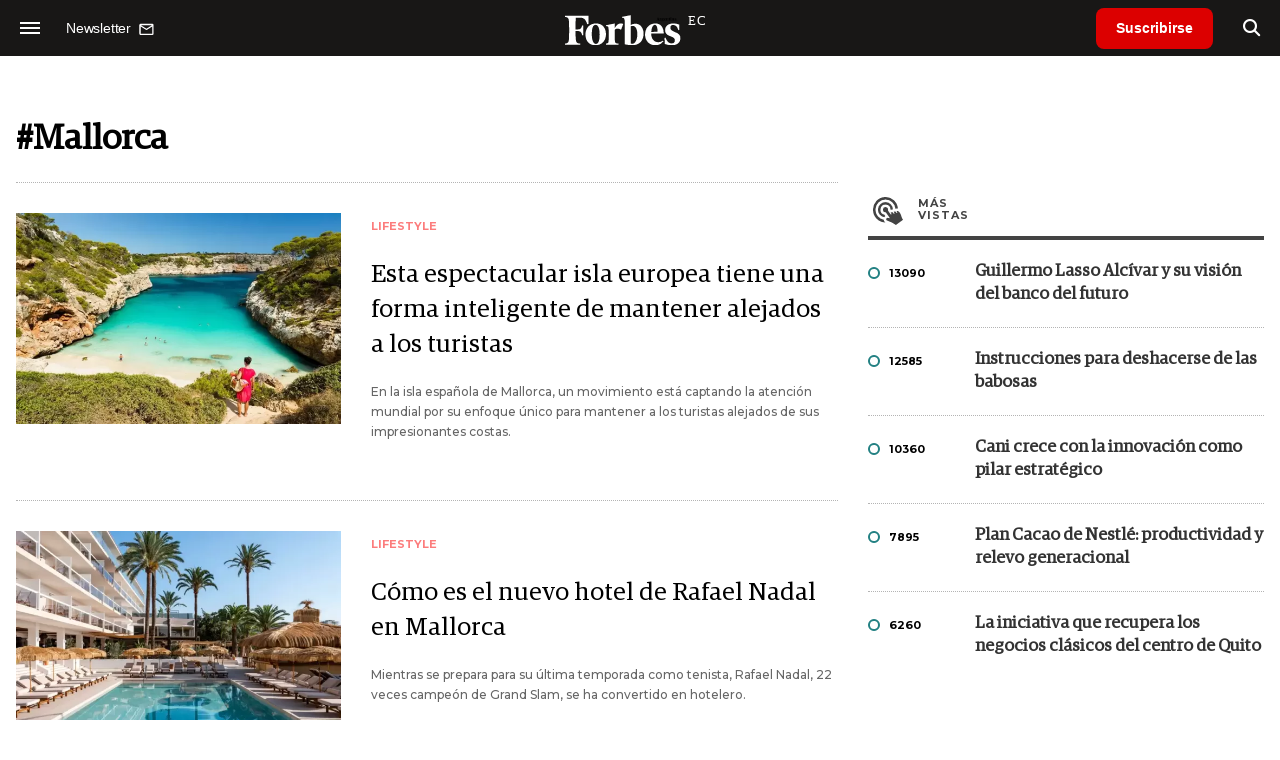

--- FILE ---
content_type: text/html; charset=utf-8
request_url: https://www.google.com/recaptcha/api2/aframe
body_size: 182
content:
<!DOCTYPE HTML><html><head><meta http-equiv="content-type" content="text/html; charset=UTF-8"></head><body><script nonce="ES122rt96ZJ5419wrTi0jw">/** Anti-fraud and anti-abuse applications only. See google.com/recaptcha */ try{var clients={'sodar':'https://pagead2.googlesyndication.com/pagead/sodar?'};window.addEventListener("message",function(a){try{if(a.source===window.parent){var b=JSON.parse(a.data);var c=clients[b['id']];if(c){var d=document.createElement('img');d.src=c+b['params']+'&rc='+(localStorage.getItem("rc::a")?sessionStorage.getItem("rc::b"):"");window.document.body.appendChild(d);sessionStorage.setItem("rc::e",parseInt(sessionStorage.getItem("rc::e")||0)+1);localStorage.setItem("rc::h",'1769009528608');}}}catch(b){}});window.parent.postMessage("_grecaptcha_ready", "*");}catch(b){}</script></body></html>